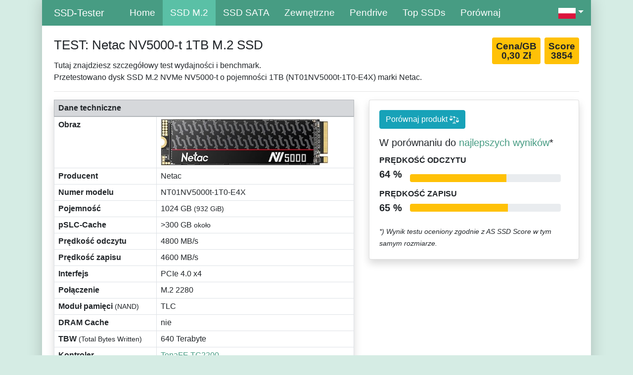

--- FILE ---
content_type: text/html; charset=UTF-8
request_url: https://ssd-tester.pl/netac_nv5000-t_1tb.html
body_size: 7194
content:
<!doctype html>
<html lang="pl">
<head>
<meta charset="utf-8">
<meta name="viewport" content="width=device-width, initial-scale=0.7, shrink-to-fit=no">
<meta name="description" content="Wyniki testów wydajności / szybkości / testów porównawczych: Netac NV5000-t 1TB M.2 SSD (AS SSD Benchmark, HD Tune Pro, SSD-Z, CrystalDiskMark)">
<meta name="author" content="MM-Webconsulting">
<link rel="stylesheet" href="/inc/bootstrap-4.6.2.min.css">
<script src="/inc/jquery-3.6.1.min.js"></script>
<link rel="apple-touch-icon" sizes="128x128" href="/apple-touch-icon.png">
<link rel="apple-touch-icon-precomposed" href="/apple-touch-icon.png">
<link rel="stylesheet" href="style.css" type="text/css">
<link rel="icon" type="image/x-icon" href="/favicon-32x32.png">
 <title>TEST: Netac NV5000-t 1TB</title>
</style>
<link rel="alternate" hreflang="en-US" href="https://ssd-tester.com/netac_nv5000-t_1tb.html"/><link rel="alternate" hreflang="en-AU" href="https://ssd-tester.com.au/netac_nv5000-t_1tb.html"/><link rel="alternate" hreflang="fr-FR" href="https://ssd-tester.fr/netac_nv5000-t_1tb.html"/><link rel="alternate" hreflang="it-IT" href="https://ssd-tester.it/netac_nv5000-t_1tb.html"/><link rel="alternate" hreflang="es-ES" href="https://ssd-tester.es/netac_nv5000-t_1tb.html"/><link rel="alternate" hreflang="de" href="https://ssd-tester.de/netac_nv5000-t_1tb.html"/>
<meta property="og:title" content="TEST: Netac NV5000-t 1TB">
<meta property="og:url" content="https://ssd-tester.pl/netac_nv5000-t_1tb.html">
<meta property="og:description" content="Wyniki testów wydajności / szybkości / testów porównawczych: Netac NV5000-t 1TB M.2 SSD (AS SSD Benchmark, HD Tune Pro, SSD-Z, CrystalDiskMark)">
<meta property="og:image" content="https://m.media-amazon.com/images/I/51EFIbO1pIL._AC_SL1000_.jpg">
<meta property="og:image:type" content="image/jpeg">
<meta property="og:image:width" content="1000"></head>
<div class="container">
<div class="boxed">
<nav class="navbar navbar-expand-lg navbar-dark bg-dark sticky-top"> <a class="navbar-brand ml-4" href="/">SSD-Tester</a>
  <button class="navbar-toggler" type="button" data-toggle="collapse" data-target="#navbarText" aria-controls="navbarText" aria-expanded="false" aria-label="Toggle navigation"> <span class="navbar-toggler-icon"></span> </button>
  <div class="collapse navbar-collapse" id="navbarText">
    <ul class="navbar-nav mr-auto">
      <li class="nav-item"><a class="nav-link" href="/">Home</a> </li>
      <li class="nav-item active"><a class="nav-link" href="m2_ssd_test.php" title="Test dysku SSD M.2">SSD M.2</a></li>
      <li class="nav-item"><a class="nav-link" href="sata_ssd_test.php" title="Test dysku SSD SATA">SSD SATA</a></li>
      <li class="nav-item"><a class="nav-link" href="zewnetrzny_ssd_test.php" title="Zewnętrzny dysk flash SSD">Zewnętrzne</a></li>
      <li class="nav-item"><a class="nav-link" href="pendrive_test.php" title="Pamięć USB test">Pendrive</a></li>
	<li class="nav-item"><a class="nav-link" href="top_ssd.php" title="Top SSDs">Top SSDs</a>
					</li>
     <li class="nav-item"><a class="nav-link" href="porownac.php" title="Porównanie dysków SSD">Porównaj</a></li>
						</ul>
			 <ul class="navbar-nav ms-auto">
					<li class="nav-item dropdown d-flex">
        <a class="nav-link dropdown-toggle" href="#" role="button" data-toggle="dropdown" aria-expanded="false">
        <img src="img/flagge_pl.png" width="35" height="22" title="Polski" alt="Polski"/></a>
        <div class="dropdown-menu">
							 		<a class="dropdown-item" href="https://ssd-tester.com/"><img src="img/flagge_us.png" width="40" height="25" title="Angielski" alt="Angielski"/> &nbsp; EN</a>
          <a class="dropdown-item" href="https://ssd-tester.de/"><img src="img/flagge_de.png" width="40" height="25" title="Niemiecki" alt="Niemiecki"/> &nbsp; DE</a>
          <a class="dropdown-item" href="https://ssd-tester.fr/"><img src="img/flagge_fr.png" width="40" height="25" title="Francuski" alt="Francuski"/> &nbsp; FR</a>
									<a class="dropdown-item" href="https://ssd-tester.it/"><img src="img/flagge_it.png" width="40" height="25" title="Włoski" alt="Włoski"/> &nbsp; IT</a>
									<a class="dropdown-item" href="https://ssd-tester.es/"><img src="img/flagge_es.png" width="40" height="25" title="Hiszpański" alt="Hiszpański"/> &nbsp; ES</a>
        </div>
     </li>
    </ul>
  </div>
</nav>
<div class="mt-4 mx-4"><div class="row">
<div class="col-sm-12 col-lg-9">
<h1>TEST: Netac NV5000-t 1TB M.2 SSD</h1>
	Tutaj znajdziesz szczegółowy test wydajności i benchmark.<br>Przetestowano dysk SSD M.2 NVMe NV5000-t o pojemności 1TB (NT01NV5000t-1T0-E4X) marki Netac.</div>
 <div class="col-sm-12 col-lg-3">
  <div class="badge badge-warning m-0 p-2 float-right"><big>Score<br>3854</big></div>
<div class="badge badge-warning mr-2 p-2 float-right"><big>Cena/GB<br>0,30 Zł</big></div><br>
 </div>
</div><hr>
<div class="row">
<div class="col-sm-12 col-lg-7">
<table class="table table-bordered table-md shadow">
<thead class="table-secondary">
  <tr>
  <td colspan="2"><strong>Dane techniczne</strong></td>
  </tr>
 </thead>
 <tbody>
  <tr>
  <td><strong>Obraz</strong></td>
  <td><img src="https://m.media-amazon.com/images/I/51EFIbO1pIL._AC_SL500_.jpg" alt="NV5000-t" class="img-fluid" style="max-height: 95px" />
</td>
 </tr>
    <tr>
  <td><strong>Producent</strong></td>
  <td>Netac</td>
 </tr>
   <tr>
  <td><strong>Numer modelu</strong></td>
  <td>NT01NV5000t-1T0-E4X</td>
 </tr>
    <tr>
  <td><strong>Pojemność</strong></td>
  <td>1024&nbsp;GB <small>(932&nbsp;GiB)</small></td>
 </tr>
   
  <tr>
  <td><strong>pSLC-Cache</strong></td>
  <td>>300 GB <small>około</small></td>
 </tr>
  <tr>
  <td><strong>Prędkość odczytu</strong></td>
  <td>4800&nbsp;MB/s</td>
 </tr>
 <tr>
  <td><strong>Prędkość zapisu</strong></td>
  <td>4600&nbsp;MB/s</td>
 </tr>
   
  <tr>
  <td><strong>Interfejs</strong></td>
  <td>PCIe 4.0 x4</td>
 </tr>
		 			    <tr>
  <td><strong>Połączenie</strong></td>
  <td>M.2 2280</td>
 </tr>
  
  <tr>
  <td><strong>Moduł pamięci <small>(NAND)</small></strong></td>
  <td>TLC</td>
 </tr>
   
   
  <tr>
  <td><strong>DRAM Cache</strong></td>
  <td>nie</td>
 </tr>
     
  <tr>
   <td><strong>TBW <small>(Total Bytes Written)</small></strong></td>
  <td>640&nbsp;Terabyte</td>
 </tr>
   <tr>
  <td><strong>Kontroler</strong></td>
  <td><a href="lista_kontrolerow_ssd.php#TenaFE TC2200">TenaFE TC2200</a></td>
 </tr>
  <tr>
  <td><strong>Cena</strong></td>
  <td>ca. 307&nbsp;Zł (= 0,30 Zł / GB)</td>
 </tr>
    <tr>
  <td><strong>Link sponsorowany</strong></td>
  <td><a href="https://www.amazon.pl/gp/product/B0BMQ8B62V/?tag=ssdtester0b-21" class="btn btn-sm btn-primary" rel="nofollow" target="_blank">Acheter sur Amazon <svg class="bi bi-cart3" width="1em" height="1em" viewBox="0 0 16 16" fill="currentColor" xmlns="http://www.w3.org/2000/svg">
 <path fill-rule="evenodd" d="M0 1.5A.5.5 0 0 1 .5 1H2a.5.5 0 0 1 .485.379L2.89 3H14.5a.5.5 0 0 1 .49.598l-1 5a.5.5 0 0 1-.465.401l-9.397.472L4.415 11H13a.5.5 0 0 1 0 1H4a.5.5 0 0 1-.491-.408L2.01 3.607 1.61 2H.5a.5.5 0 0 1-.5-.5zM3.102 4l.84 4.479 9.144-.459L13.89 4H3.102zM5 12a2 2 0 1 0 0 4 2 2 0 0 0 0-4zm7 0a2 2 0 1 0 0 4 2 2 0 0 0 0-4zm-7 1a1 1 0 1 0 0 2 1 1 0 0 0 0-2zm7 0a1 1 0 1 0 0 2 1 1 0 0 0 0-2z"/>
</svg></a></td>
 </tr>
 </tbody>
</table>
 </div>
<div class="col-sm-12 col-lg-5">
       <div class="card shadow">
        <div class="card-body">
         <a href="porownac.php?produkt1=880" class="btn btn-info float-left">Porównaj produkt <svg height="1.2em" viewBox="0 -43 486.912 486" width="1.2em" xmlns="http://www.w3.org/2000/svg"><path d="m313.054688 372.300781h-139.199219c-12.128907 0-22.398438 9.5-22.398438 21.636719v6.363281h184v-6.363281c0-12.136719-10.273437-21.636719-22.402343-21.636719zm0 0" fill="white"/><path d="m281.054688 327.300781h-75.199219c-12.128907 0-22.398438 9.5-22.398438 21.636719v7.363281h120v-7.363281c0-12.136719-10.273437-21.636719-22.402343-21.636719zm0 0" fill="white"/><path d="m480.222656 252.777344-58.265625-124.808594 28.390625 8.148438c4.242188 1.199218 8.65625-1.253907 9.871094-5.492188 1.214844-4.234375-1.222656-8.65625-5.457031-9.886719l-169.632813-48.675781c.097656-1.203125.167969-2.410156.167969-3.636719.003906-19.339843-13.25-36.160156-32.050781-40.679687-18.804688-4.523438-38.257813 4.4375-47.042969 21.667968l-169.636719-48.675781c-4.222656-1.152343-8.585937 1.304688-9.792968 5.511719-1.203126 4.207031 1.191406 8.601562 5.382812 9.867188l35.417969 10.164062-61.441407 131.609375c-3.59375.863281-6.12890575 4.074219-6.132812 7.769531-.0117188 31.65625 19.070312 60.195313 48.328125 72.28125 29.257813 12.085938 62.917969 5.335938 85.253906-17.097656 14.878907-14.507812 23.289063-34.398438 23.328125-55.183594-.003906-3.90625-2.832031-7.242187-6.6875-7.882812l-58.105468-124.453125 109.667968 31.464843c-.101562 1.203126-.167968 2.410157-.167968 3.636719.027343 20.011719 14.199218 37.210938 33.839843 41.0625v208.8125h16v-208.8125c12.613281-2.480469 23.390625-10.609375 29.25-22.050781l116.992188 33.570312-61.566407 131.882813c-3.59375.863281-6.128906 4.074219-6.132812 7.769531-.011719 31.65625 19.070312 60.195313 48.328125 72.28125 29.257813 12.085938 62.917969 5.335938 85.253906-17.097656 14.878907-14.507812 23.289063-34.398438 23.328125-55.183594-.003906-3.90625-2.832031-7.242187-6.6875-7.882812zm-347.710937-95.476563h-108.617188l54.308594-116.320312zm221.382812 95 54.308594-116.320312 54.308594 116.320312zm0 0" fill="white" /></svg></a>
         <div class="clearfix"></div>
         <h5 class="card-title mt-3">W porównaniu do <a href="intel_solidigm_p44_pro_1tb.html">najlepszych wyników</a>*</h5>
         <div class="row no-gutters align-items-center">
          <div class="col mr-2">
           <div class="text-xs font-weight-bold text-uppercase mb-1">Prędkość odczytu</div>
           <div class="row no-gutters align-items-center">
            <div class="col-auto">
             <div class="h5 mb-3 mr-3 font-weight-bold text-gray-800">64 %</div>
            </div>
            <div class="col">
             <div class="progress progress-sm mr-2">
              <div class="progress-bar bg-warning" role="progressbar" style="width: 64.053337402439%" aria-valuenow="64.053337402439" aria-valuemin="0" aria-valuemax="100"></div>
             </div>
            </div>
           </div>
          </div>
          
         </div>
         <div class="row no-gutters align-items-center">
          <div class="col mr-2">
           <div class="text-xs font-weight-bold text-uppercase mb-1">Prędkość zapisu</div>
           <div class="row no-gutters align-items-center">
            <div class="col-auto">
             <div class="h5 mb-0 mr-3 font-weight-bold text-gray-800">65 %</div>
            </div>
            <div class="col">
             <div class="progress progress-sm mr-2">
              <div class="progress-bar bg-warning" role="progressbar" style="width: 64.797260142098%" aria-valuenow="64.797260142098" aria-valuemin="0" aria-valuemax="100"></div>
             </div>
            </div>
           </div>
          </div>
         
         </div><br>
<small><em>*) Wynik testu oceniony zgodnie z AS SSD Score w tym samym rozmiarze.</em></small></div>
      </div>
 
  </div>
</div>
<hr>
<h2>AS SSD Benchmark</h2>
<h3>standardowy test wydajności</h3>
<p>Standardowy test został przeprowadzony z plikiem o rozmiarze 5 GB. Ogólny wynik wyniósł <mark>3854 punktów</mark>.</p>
<div class="row">
	 <div class="col-sm-12 col-lg-6">
			<img src="https://ssd-tester.de/screenshots/pl/880_netac_nv5000-t_1tb_AS-SSD.png" alt="AS SSD TEST: Netac NV5000-t 1TB" class="img-fluid" /></p>
</div>
<div class="col-sm-12 col-lg-6">
<div class="table-responsive">
<table class="table table-striped table-bordered">
 <thead class="table-secondary">
  <tr>
   <th class="text-right" scope="col">AS SSD</th>
   <th scope="col">Prędkość odczytu:</th>
   <th scope="col">Prędkość zapisu:</th>
   </tr>
 </thead>
 <tbody>
  <tr>
   <th scope="row" class="text-right"><abbr title="Sequential test">Seq</abbr><br>
<small>w megabajtach na sekundę</small></th>
   <td class="text-right"><div class="badge badge-success p-2 text-body w-100" style="background-color: #22EEB2"><big>3884,40 MB/s</big></div></td>
   <td class="text-right"><div class="badge badge-success p-2 text-body w-100" style="background-color: #22EEB2"><big>4161,86 MB/s</big></div></td>
   </tr>
  <tr>
   <th class="text-right" scope="row"><abbr title="Random 4K blocks">4K</abbr><br>
<small>w megabajtach na sekundę</small></th>
   <td class="text-right"><div class="badge badge-success p-2 text-body w-100" style="background-color: #22EEB2"><big>53,22 MB/s</big></div></td> 
   <td class="text-right"><div class="badge badge-success p-2 text-body w-100" style="background-color: #22EEB2"><big>130,60 MB/s</big></div></td>
   </tr>
  <tr> 
   <th class="text-right" scope="row"><abbr title="Random 4K blocks distributed over 64 threads">4K-64Thrd</abbr><br>
<small>w megabajtach na sekundę</small></th>
   <td class="text-right"><div class="badge badge-success p-2 text-body w-100" style="background-color: #22EEB2"><big>1235,92 MB/s</big></div></td>
   <td class="text-right"><div class="badge badge-success p-2 text-body w-100" style="background-color: #22EEB2"><big>750,27 MB/s</big></div></td>
   </tr>
    <tr class="text-right">
   <th class="text-right" scope="row">Czas dostępu<br>
    <small>w milisekundach</small></th>
  <td class="text-right"><div class="badge badge-success p-2 text-body w-100" style="background-color: #22EEB2"><big>0,040 ms</big></div></td>
   <td class="text-right"><div class="badge badge-success p-2 text-body w-100" style="background-color: #22EEB2"><big>0,528 ms</big></div></td>
   </tr>
     <tr>
   <th class="text-right" scope="row">Wynik</th>
  <td class="text-right"><div class="badge badge-info p-2 text-body w-100" style="background-color: #0AC5FA"><big>1678</big></div></td>
   <td class="text-right"><div class="badge badge-info p-2 text-body w-100" style="background-color: #0AC5FA"><big>1297</big></div></td>
   </tr>
 <tr>
   <th class="text-right" scope="row">Łączny wynik</th>
  <td colspan="2" class="text-center"><div class="badge badge-info p-2 text-body w-50" style="background-color: #0AC5FA"><big>3854</big></div></td>
   </tr>
 </tbody>
 </table>

 </div>
  </div>
</div>
	<h3>Test wydajności kopiowania</h3>
<p>Symulowana jest tutaj typowa codzienna sytuacja. Utworzono trzy foldery testowe: </p>
<ul><li>ISO (folder z dwoma dużymi plikami)</li>
 <li>Program (folder z wieloma małymi plikami)</li>
 <li>Gra (folder z małymi i dużymi plikami)</li>
 </ul>
<p>Trzy foldery są kopiowane za pomocą polecenia kopiowania systemu Windows (pamięć podręczna pozostaje włączona). Test praktyczny z 21 listopada 2023 pokazuje wydajność przy jednoczesnych operacjach zapisu i odczytu. Im krótszy czas trwania, tym lepiej.</p>
<div class="row">
	 <div class="col-sm-12 col-lg-6">
<img src="https://ssd-tester.de/screenshots/pl/880_netac_nv5000-t_1tb_AS-SSD-Kopieren.png" alt="AS SSD TEST: Netac NV5000-t 1TB" class="img-fluid" />
  </div>
 <div class="col-sm-12 col-lg-6">
 <div class="table-responsive">
 <table class="table table-striped table-bordered">
 <thead class="table-secondary">
  <tr>
   <th class="text-right" scope="col">AS SSD Copy-Benchmark</th>
   <th scope="col">Szybkość transferu:</th>
   <th scope="col">Czas trwania:</th>
   </tr>
 </thead>
 <tbody>
  <tr>
   <th scope="row" class="text-right"><abbr title="Dwa duże pliki">ISO</abbr><br>
<small>dwa duże pliki</small></th>
   <td class="text-right"><div class="badge badge-success p-2 text-body w-100" style="background-color: #22EEB2"><big>2006,48 MB/s</big></div></td>
   <td class="text-right"><div class="badge badge-success p-2 text-body w-100" style="background-color: #22EEB2"><big>1,15 s</big></div></td>
   </tr>
  <tr>
   <th class="text-right" scope="row"><abbr title="Typowy folder programu z wieloma małymi plikami">Program</abbr><br>
<small>wiele małych plików</small></th>
   <td class="text-right"><div class="badge badge-success p-2 text-body w-100" style="background-color: #22EEB2"><big>1122,39 MB/s</big></div></td> 
   <td class="text-right"><div class="badge badge-success p-2 text-body w-100" style="background-color: #22EEB2"><big>6,27 s</big></div></td>
   </tr>
  <tr> 
   <th class="text-right" scope="row"><abbr title="Folder gry z małymi i dużymi plikami">Gra</abbr><br>
<small>Małe i duże pliki</small></th>
   <td class="text-right"><div class="badge badge-success p-2 text-body w-100" style="background-color: #22EEB2"><big>1908,69 MB/s</big></div></td>
   <td class="text-right"><div class="badge badge-success p-2 text-body w-100" style="background-color: #22EEB2"><big>3,62 s</big></div></td>
   </tr>
 </tbody>
 </table>
 </div>
 </div>
 	  </div>
<div class="table-responsive">
 </div>
<h3>Test wydajności kompresji</h3>
<p>Tutaj prędkość zapisu i odczytu (według producenta 4800 MB/s i 4600 MB/s) jest mierzona w zależności od kompresji danych.</p>
<img src="https://ssd-tester.de/screenshots/pl/880_netac_nv5000-t_1tb_AS-SSD-Kompression.png" alt="AS SSD TEST: Netac NV5000-t 1TB" class="img-fluid" />
<hr>
<h2>CrystalDiskMark Benchmark</h2>
<p>Podobnie jak w przypadku AS SSD, wykonywane są tutaj dwie sekwencyjne i dwa losowe testy wydajności. </p>
<div class="row">
<div class="col-sm-12 col-lg-6">
<img src="https://ssd-tester.de/screenshots/pl/880_netac_nv5000-t_1tb_CrystalDiskMark.jpg" alt="CrystalDiskMark Benchmark TEST: Netac NV5000-t 1TB" class="img-fluid" />
</div>
<div class="col-sm-12 col-lg-6">
<div class="table-responsive">
<table class="table table-striped table-bordered">
 <thead class="table-secondary">
  <tr>
   <th class="text-right" scope="col">CDM</th>
   <th class="text-right" scope="col">Prędkość odczytu [MB/s]</th>
   <th class="text-right" scope="col">Prędkość zapisu [MB/s]</th>
   </tr>
 </thead>
 <tbody>
  <tr>
   <th scope="row" class="text-right"><abbr title="Test sekwencyjny: 1 MB, 8 kolejek, 1 wątek">SEQ1M<br>Q8T1</abbr></th>
   <td class="text-right"><div class="badge badge-success p-2 text-body w-100" style="background-color: #84E732"><big>4785,38</big></div></td>
   <td class="text-right"><div class="badge badge-success p-2 text-body w-100" style="background-color: #84E732"><big>4442,39</big></div></td>
   </tr>
  <tr>
   <th class="text-right" scope="row"><abbr title="Test sekwencyjny: 1 MB, 1 kolejka, 1 wątek">SEQ1M<br>Q1T1</abbr></th>
   <td class="text-right"><div class="badge badge-success p-2 text-body w-100" style="background-color: #84E732"><big>2441,87</big></div></td> 
   <td class="text-right"><div class="badge badge-success p-2 text-body w-100" style="background-color: #84E732"><big>3791,35</big></div></td>
   </tr>
  <tr> 
   <th class="text-right" scope="row"><abbr title="Test losowy: 4K blokad, 32 kolejki, 16 wątków">RND4K<br>
    Q32T16</abbr></th>
   <td class="text-right"><div class="badge badge-success p-2 text-body w-100" style="background-color: #84E732"><big>1645,23</big></div></td>
   <td class="text-right"><div class="badge badge-success p-2 text-body w-100" style="background-color: #84E732"><big>960,33</big></div></td>
   </tr>
    <tr class="text-right">
   <th class="text-right" scope="row"><abbr title="Test losowy: 4K blokad, 1 kolejka, 1 wątek">RND4K<br>
Q1T1</abbr></th>
  <td class="text-right"><div class="badge badge-success p-2 text-body w-100" style="background-color: #84E732"><big>56,57</big></div></td>
   <td class="text-right"><div class="badge badge-success p-2 text-body w-100" style="background-color: #84E732"><big>140,94</big></div></td>
   </tr>
 </tbody>
 </table>
 </div>
</div>
	</div>
<div class="row">
<div class="col-sm-12 col-lg-6">
<h3>Operacje wejścia/wyjścia na sekundę</h3>
<div class="table-responsive">
<table class="table table-striped table-bordered">
 <thead class="table-secondary">
  <tr>
   <th class="text-right" scope="col">CDM</th>
   <th class="text-right" scope="col">Prędkość odczytu [IOPS]</th>
   <th class="text-right" scope="col">Prędkość zapisu [IOPS]</th>
   </tr>
 </thead>
 <tbody>
  <tr>
   <th scope="row" class="text-right"><abbr title="Test sekwencyjny: 1 MB, 8 kolejek, 1 wątek">SEQ1M<br>Q8T1</abbr></th>
   <td class="text-right"><div class="badge badge-success p-2 text-body w-100" style="background-color: #84E732"><big>4.563,70</big></div></td>
   <td class="text-right"><div class="badge badge-success p-2 text-body w-100" style="background-color: #84E732"><big>4.236,60</big></div></td>
   </tr>
  <tr>
   <th class="text-right" scope="row"><abbr title="Test sekwencyjny: 1 MB, 1 kolejka, 1 wątek">SEQ1M<br>Q1T1</abbr></th>
   <td class="text-right"><div class="badge badge-success p-2 text-body w-100" style="background-color: #84E732"><big>2.328,70</big></div></td> 
   <td class="text-right"><div class="badge badge-success p-2 text-body w-100" style="background-color: #84E732"><big>3.615,70</big></div></td>
   </tr>
  <tr> 
   <th class="text-right" scope="row"><abbr title="Test losowy: 4K blokad, 32 kolejki, 16 wątków">RND4K<br>
    Q32T16</abbr></th>
   <td class="text-right"><div class="badge badge-success p-2 text-body w-100" style="background-color: #84E732"><big>401.667,00</big></div></td>
   <td class="text-right"><div class="badge badge-success p-2 text-body w-100" style="background-color: #84E732"><big>234.456,00</big></div></td>
   </tr>
    <tr class="text-right">
   <th class="text-right" scope="row"><abbr title="Test losowy: 4K blokad, 1 kolejka, 1 wątek">RND4K<br>
Q1T1</abbr></th>
  <td class="text-right"><div class="badge badge-success p-2 text-body w-100" style="background-color: #84E732"><big>13.811,50</big></div></td>
   <td class="text-right"><div class="badge badge-success p-2 text-body w-100" style="background-color: #84E732"><big>34.409,20</big></div></td>
   </tr>
 </tbody>
 </table>
 </div>
</div>
<div class="col-sm-12 col-lg-6">
<h3>Średnie opóźnienie</h3>
<div class="table-responsive">
<table class="table table-striped table-bordered">
 <thead class="table-secondary">
  <tr>
   <th class="text-right" scope="col">CDM</th>
   <th class="text-right" scope="col">Prędkość odczytu [µs]</th>
   <th class="text-right" scope="col">Prędkość zapisu [µs]</th>
   </tr>
 </thead>
 <tbody>
  <tr>
   <th scope="row" class="text-right"><abbr title="Sequential test: 1MB, 8 Queues, 1 Thread">SEQ1M<br>Q8T1</abbr></th>
   <td class="text-right"><div class="badge badge-success p-2 text-body w-100" style="background-color: #84E732"><big>1.751,55</big></div></td>
   <td class="text-right"><div class="badge badge-success p-2 text-body w-100" style="background-color: #84E732"><big>1.884,50</big></div></td>
   </tr>
  <tr>
   <th class="text-right" scope="row"><abbr title="Test sekwencyjny: 1 MB, 1 kolejka, 1 wątek">SEQ1M<br>Q1T1</abbr></th>
   <td class="text-right"><div class="badge badge-success p-2 text-body w-100" style="background-color: #84E732"><big>429,19</big></div></td> 
   <td class="text-right"><div class="badge badge-success p-2 text-body w-100" style="background-color: #84E732"><big>276,32</big></div></td>
   </tr>
  <tr> 
   <th class="text-right" scope="row"><abbr title="Test losowy: 4K blokad, 32 kolejki, 16 wątków">RND4K<br>
    Q32T16</abbr></th>
   <td class="text-right"><div class="badge badge-success p-2 text-body w-100" style="background-color: #84E732"><big>1.272,47</big></div></td>
   <td class="text-right"><div class="badge badge-success p-2 text-body w-100" style="background-color: #84E732"><big>2.178,71</big></div></td>
   </tr>
    <tr class="text-right">
   <th class="text-right" scope="row"><abbr title="Test losowy: 4K blokad, 1 kolejka, 1 wątek">RND4K<br>
Q1T1</abbr></th>
  <td class="text-right"><div class="badge badge-success p-2 text-body w-100" style="background-color: #84E732"><big>72,26</big></div></td>
   <td class="text-right"><div class="badge badge-success p-2 text-body w-100" style="background-color: #84E732"><big>28,92</big></div></td>
   </tr>
 </tbody>
 </table>
 </div>
</div>
	</div>
<hr>
<h2>Test wytrzymałości HD Tune Pro</h2>
<p>Przeprowadzono tutaj test długoterminowy, aby w pełni wykorzystać pamięć. Widać, kiedy każda pamięć podręczna jest zapełniona, a wydajność zapisu spada. <br>
	 Na nośniku zapisano plik testowy o rozmiarze 300 GB. 
	 <br>
Dokładny rozmiar pamięci podręcznej nie mógł zostać określony, ponieważ plik testowy nie wyczerpał pamięci podręcznej (doprowadził ją do limitu).<br>
 Dokładny rozmiar pamięci podręcznej nie mógł zostać określony, ponieważ plik testowy nie wyczerpał pamięci podręcznej (doprowadził ją do limitu). Plik testowy można było odczytać ze średnią prędkością 3976 MB/s i zapisany z 3932 MB/s.</p>
 <img src="https://ssd-tester.de/screenshots/pl/880_netac_nv5000-t_1tb_HD-Tune_Dauertest.jpg" alt="HD Tune Test wytrzymałości TEST: Netac NV5000-t 1TB" width="704" class="img-fluid" />
 <h2>HD Tune Pro Benchmark</h2>
<p>HD Tune zapisuje na nośniku danych plik o rozmiarze 5 GB. Dane transferu prędkości odczytu są wyświetlane graficznie. Określane są również wartości minimalne, maksymalne i średnie. Wyświetlany jest również określony czas dostępu i szybkość odczytu. </p>
<img src="https://ssd-tester.de/screenshots/pl/880_netac_nv5000-t_1tb_HD-Tune.jpg" alt="HD Tune TEST: Netac NV5000-t 1TB" width="704" class="img-fluid" />
 <hr>
<h2>ATTO Disk Benchmark</h2>
<p>Plik o rozmiarze 256 MB jest zapisywany na nośniku pamięci kilka razy. Rozmiar bloku I/O jest różny (od 512 bajtów do 64 megabajtów). Im większe bloki, tym szybciej można je zapisywać i odczytywać.</p>
<img src="https://ssd-tester.de/screenshots/pl/880_netac_nv5000-t_1tb_ATTO.jpg" alt="ATTO Disk Benchmark TEST: Netac NV5000-t 1TB" class="img-fluid" />
 <hr><p>
 <time datetime="2023-11-21" itemprop="datePublished">Test porównawczy został przeprowadzony 21 listopada 2023.</time> 
  <br>
 <small>
		Informacje o <a href="/#Testsystem">systemie testowym</a> znajdują się na dole strony głównej.<br>
 <em>Jako partner Amazon zarabiam na kwalifikujących się zakupach.</em></small></p>
<!-- Modal -->
<form action="" method="post">
  <div class="modal fade" id="exampleModal" tabindex="-1" aria-labelledby="exampleModalLabel" aria-hidden="true">
   <div class="modal-dialog">
   <div class="modal-content">
    <div class="modal-header">
    <h5 class="modal-title" id="exampleModalLabel">Ustaw alert cenowy</h5>
    <button type="button" class="close" data-dismiss="modal" aria-label="Close"> <span aria-hidden="true">&times;</span> </button>
    </div>
    <div class="modal-body">
    <div class="input-group mb-1">
     <div class="input-group-prepend">
     <div class="input-group-text" id="btnGroupAddon">@</div>
     </div>
     <input type="email" name="email" class="form-control" placeholder="Adres e-mail" aria-label="Adres e-mail" aria-describedby="btnGroupAddon2">
    </div>
    <div class="input-group">
     <div class="input-group-prepend">
     <div class="input-group-text" id="btnGroupAddon2">$&nbsp;</div>
     </div>
     <input type="number" name="preis" class="form-control" placeholder="Pożądane ceny">
    </div>
    <small>Po kliknięciu przycisku Zapisz otrzymasz wiadomość e-mail, gdy tylko produkt osiągnie lub spadnie poniżej żądanej ceny.</small>
							</div>
    <div class="modal-footer">
    <input name="produkt_id" type="hidden" value="880" />
    <button type="button" class="btn btn-sm btn-outline-secondary" data-dismiss="modal">Cancel</button>
    <button type="submit" class="btn btn-success">Save</button>
    </div>
   </div>
   </div>
  </div>
  </form>
</div>
	<footer class="container text-white">
		Copyright &copy; 2025 SSD Speed & Benchmark Tests &nbsp;|&nbsp; Języki: <small><a href="https://ssd-tester.com/" hreflang="en" lang="pl" title="SSD Speed Test">Angielski</a>, <a href="https://ssd-tester.de/" hreflang="de" lang="pl" title="SSD Speed Tests">Niemiecki</a>, <a href="https://ssd-tester.fr/" hreflang="fr" lang="pl" title="SSD Test (testeur de disques SSD)">Francuski</a>, <a href="https://ssd-tester.it/" hreflang="it" lang="pl">Włoski</a>, <a href="https://ssd-tester.es/" hreflang="es" lang="pl">Hiszpański</a></small>
		<div class="float-right"><a href="kontakt.php">Nadruk i kontakt</a> &nbsp;&nbsp; <a href="#" title="Do góry">▲</a></div>
	</footer>
</div>
</div>
<script src="/inc/bootstrap-4.6.2.min.js"></script>
<script>
$(document).ready(function(){
	// Der Button wird mit JavaScript erzeugt und vor dem Ende des body eingebunden.
	var back_to_top_button = ['<a href="#top" class="back-to-top hidden-md">▲ Do góry</a>'].join("");
	$("body").append(back_to_top_button)

	// Der Button wird ausgeblendet
	$(".back-to-top").hide();

	// Funktion für das Scroll-Verhalten
	$(function () {
		$(window).scroll(function () {
			if ($(this).scrollTop() > 100) { // Wenn 100 Pixel gescrolled wurde
				$('.back-to-top').fadeIn();
			} else {
				$('.back-to-top').fadeOut();
			}
		});

		$('.back-to-top').click(function () { // Klick auf den Button
			$('body,html').animate({
				scrollTop: 0
			}, 800);
			return false;
		});
	});
});
</script>
</body>
</html>

--- FILE ---
content_type: text/css
request_url: https://ssd-tester.pl/style.css
body_size: 737
content:
body {
 background-color: #D5ECE4
}
h1 {
 font-size: 1.6rem;
 margin-bottom: 15px;
 margin-top: 0
}
h2 {
 font-size: 1.4rem;
 margin-top: 26px
}
h3 {
 font-size: 1.2rem;
 margin-top: 25px
}
h4 {
 font-size: 1.1rem;
 margin-top: 25px
}
a {
 color: #479C83
}
a:hover {
 color: #2C5F4D
}
/* Datatabels Anpassung Anfang */
.dt-search{
	float: left!important;
	margin-left: 25px;
}

div.dt-container div.dt-layout-cell {
    padding: 0 0 5px 0!important;
}
table.dataTable th.dt-type-numeric, table.dataTable th.dt-type-date, table.dataTable td.dt-type-numeric, table.dataTable td.dt-type-date {
    text-align: left!important;
}
/* Datatabels Anpassung Ende */
.lazyload {
	width: 75px;
	max-height: 60px;
}
.badge {
 font-size: 1rem
}
.anchor {
 display: block;
 height: 60px;
 margin-top: -60px;
 visibility: hidden
}
.boxed {
 box-shadow: 0 0 30px rgba(0, 0, 0, 0.2);
 display: block;
 margin-left: auto;
 margin-right: auto;
 background-color: #fff
}
.bg-dark {
 background-color: #479C83 !important
}
.navbar {
 padding: 0
}
.navbar-expand-lg .navbar-nav .nav-link {
 padding: 12px 15px
}
.navbar-nav:first-child {
 margin-left: 20px
}
.navbar-nav .nav-link {
 font-size: 1.2rem
}
.navbar-dark .navbar-nav .nav-link {
 color: #FFF
}
.navbar-dark .navbar-nav .nav-link:focus, .navbar-dark .navbar-nav .nav-link:hover {
 color: #FFF;
 background-color: #5AC0A6
}
.dropdown-menu {
 background-color: #479C83;
 border-radius: 0px;
 margin-top: -1px;
 border: none;
 min-width: 0;
}
.dropdown-item {
 padding-left: 15px;
 color: #FFF;
}
.dropdown-item:hover {
 color: #FFF;
 background-color: #5AC0A6;
}
.active a {
 background-color: #5AC0A6
}
.alert-info {
 background-color: #EEF4F9
}
footer {
 vertical-align: middle;
 font-size: 1rem;
 padding: 10px 20px;
 background-color: #2C5F4D !important
}
footer a {
 color: #E4E4E4
}
footer a:hover {
 color: #479C83
}
.table td, .table th {
 padding-right: .5rem
}
.table-md td, .table-md th {
 padding: .3rem .5rem
}
.fix-sticky {
 position: fixed !important;
 overflow: hidden;
 z-index: 1000;
 top: 50px !important;
 background: #ECECEC;
 background-color: #ECECEC;
}
.fix-sticky table thead {
 background: #ECECEC;
 background-color: #ECECEC;
}
@media (max-width: 575.98px) {
 .fix-sticky {
  top: 40px !important;
 }
 .badge {
  font-size: .6rem
 }
 .hidden-md {
  display: none
 }
 .navbar-nav:first-child {
  margin-left: 0
 }
}
.back-to-top {
 width: 100px;
 border: 1px solid #ccc;
 background: #f7f7f7;
 text-align: center;
 padding: 5px;
 position: fixed;
 bottom: 10px;
 right: 15px;
 cursor: pointer;
 display: none;
 color: #333;
 font-family: verdana;
 font-size: 11px
}
.adresse {
 display: none;
 visibility: hidden
}